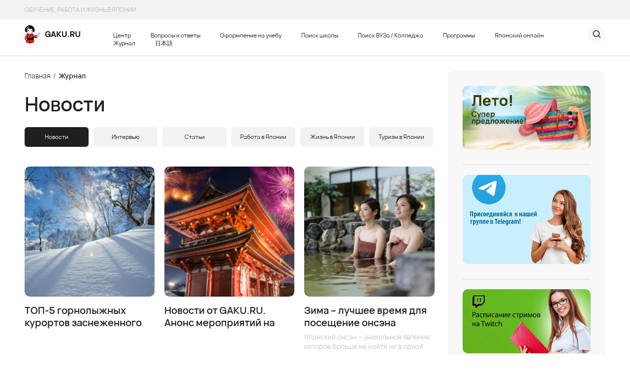

--- FILE ---
content_type: text/html
request_url: https://gaku.ru/news/news-3.html
body_size: 8846
content:
<!doctype html>
<html class="no-js" lang="ru">
<head>
    <meta charset="utf-8">
    <title>Новости gaku.ru (Страница 3)</title>
    <meta name="description" content="Новости по обучению в Японии" />
    <meta name="keywords" content="" />
    <link rel="icon" type="image/x-icon" href="/favicon.ico">
    <meta name="viewport" content="width=device-width, initial-scale=1">
    
    
    <link rel="preconnect" href="https://www.google-analytics.com">
    <link rel="preconnect" href="https://counter.yadro.ru">

    <link rel="apple-touch-icon" href="icon.png">
    <link rel="stylesheet" href="/_engine/cache/style.cache.css?39db303691d9543a03da614a1520bd8a">
    <meta name="theme-color" content="#fafafa">
    <meta name="zen-verification" content="HQc02s62qRy0GD0Cb2jEQWnb91zxhQRHLhbGWbDhTXLLrUevuGMuBztO0qJ6DMrB" />
    <script src="/_engine/Addons/jquery-3.6.1.min.js"></script>
</head><body>
<div class="popup popup-main">
    <div class="wrap">
        <div class="close"><div class="x"></div></div>
        <div class="form">
            <form method="post">
                <div class="text">
                    Простая онлайн-форма для подачи заявки на обучение в языковой школе в Японии.
                    Заполнение занимает не более 1 минуты.
                    Достаточно указать имя, e-mail и удобный способ связи.
                </div>
                <input class="theme" name="theme" type="hidden" value="">
                <label>
                    <input required name="name" class="input" type="text" placeholder="Ваше имя"/>
                </label>
                <label>
                    <input required name="tel" class="input half" type="text" placeholder="Ваш телефон"/>
                </label>
                <label>
                    <input required name="mail" class="input half" type="text" placeholder="Ваша почта"/>
                </label>
                <label>
                    <input required name="telegram" class="input half" type="text" placeholder="Telegram"/>
                </label>
                <label>
                    <input required name="vk" class="input half" type="text" placeholder="Vk"/>
                </label>
                <label>
                    <input required name="whatsapp" class="input half" type="text" placeholder="Whatsapp"/>
                </label>
                <label>
                    <input name="max" class="input half" type="text" placeholder="Max"/>
                </label>
                <label>
                    <textarea name="text" class="input" placeholder="Ваше сообщение"></textarea>
                </label>
                <div class="text">
                    Менеджер свяжется лично и подберёт школу под ваш запрос.
                    Консультация бесплатная — поможем с программой, визой и проживанием.
                    Можно начать путь к обучению в Японии без знания языка.
                    Мы сопровождаем вас от заявки до зачисления в школу.
                    Ответ поступает в течение 1 рабочего дня.
                </div>
                <label class="checkbox-text">
                    <input required type="checkbox"/>
                    <span>Нажимая на кнопку, вы даете <a href="#" target="_blank">согласие на обработку персональных данных</a></span>
                </label>
                <button class="red-btn btn send" type="button">Отправить</button>
            </form>
            <div class="success hidden"></div>
        </div>
    </div>
</div>

<div class="popup popup-imo">
    <div class="wrap">
        <div class="close"><div class="x"></div></div>
        <div class="form">
            <div>Мы доступы в imo по номеру телефона:</div>
            <div class="tel">+7 (918) 613-64-06.</div>
            <div class="link"><a target="_blank" href="https://imo.im/?lang=ru">Скачайте приложение imo</a></div>
        </div>
    </div>
</div>

<div class="opened-navi">
    <div class="container">
        <div class="title">Центр</div>
        <div class="list">
            <a class="item" href="/service.html">Услуги</a>
            <a class="item" target="_blank" href="https://tabitabi.ru/service/visa.html">Виза</a>
            <a class="item" href="/about.html">О компании</a>
            <a class="item" href="/otziv_ideya.html">Отзывы</a>
            <a class="item" href="/partner.html">Сотрудничество</a>
            <a class="item" href="/links.html">Ссылки</a>
            <a class="item" href="/contact.html">Контакты</a>
        </div>

        <div class="title">Журнал</div>
        <div class="list">
            <a class="item" href="/news/news.html">Новости</a>
            <a class="item" href="/info/info.html">Статьи</a>
            <a class="item" href="/interviews/">Интервью</a>
            <a class="item" href="/blog/">Блоги</a>
            <a class="item" href="/day/">Путеводитель</a>
        </div>

        <div class="title">Обучение</div>
        <div class="list">
            <a class="item" href="/visa_short.html">Краткосрочная программа</a>
            <a class="item" href="/visa_long.html">Долгосрочная программа</a>
            <a class="item" href="/programs/">Все программы</a>
        </div>

        <div class="title">Вопросы</div>
        <div class="list">
                        <a class="item" href="/faq.html#faq-1">Оформление</a>
                        <a class="item" href="/faq.html#faq-8">Встреча</a>
                        <a class="item" href="/faq.html#faq-2">Виза</a>
                        <a class="item" href="/faq.html#faq-3">Жильё</a>
                        <a class="item" href="/faq.html#faq-4">Школа</a>
                        <a class="item" href="/faq.html#faq-5">Работа</a>
                        <a class="item" href="/faq.html#faq-6">ВУЗ</a>
                        <a class="item" href="/faq.html#faq-9">Колледж</a>
                        <a class="item" href="/faq.html#faq-7">Разное</a>
                    </div>
        <div class="hr-title">Остались вопросы?</div>
        <button type="button" class="red-btn btn o">Задать вопрос</button>
        <button type="button" class="white-btn btn o">Заказать звонок</button>
    </div>
</div><!-- head -->
<div class="head">
    <div class="container">
        <div class="countries">
            <div class="country belarus" data-country="belarus"></div>
            <div class="country ukraine" data-country="ukraine"></div>
            <div class="country kazakhstan" data-country="kazakhstan"></div>
            <div class="country russia" data-country="russia"></div>
        </div>
        <div class="comment">обучение, работа и жизнь в японии</div>
    </div>
</div>
<!-- /head -->

<!-- head-mobile -->
<div class="head-mobile">
    <div class="container">
        <div class="tbl">
            <div class="col col-1">
                <a aria-label="Главная страница gaku.ru" href="/" class="logo"></a>
            </div>
            <div class="col col-2">
                <div class="countries">
                    <div class="country belarus"></div>
                    <div class="country ukraine"></div>
                    <div class="country kazakhstan"></div>
                    <div class="country russia"></div>
                </div>
            </div>
            <div class="col col-3">
                <div class="menu-ico ico"></div>
                <div class="search-body">
                    <div class="search-container">
                        <form method="get" action="/search/">
                            <div class="tbl">
                                <div class="col input">
                                    <label>
                                        <input placeholder="Строка поиска" type="text"/>
                                    </label>
                                </div>
                                <div class="col search">
                                    <button class="search-ico ico"></button>
                                </div>
                            </div>
                        </form>
                    </div>
                </div>
                <div class="search-ico ico"></div>
            </div>
        </div>
    </div>
</div>
<!-- /head-mobile -->

<!-- menu -->
<div class="menu">
    <div class="container">
        <div class="tbl">
            <div class="cl central">
                <a href="/" class="logo" aria-label="главная страница gaku.ru"></a>
            </div>
            <div class="cl cl-2">
                <div class="navi">
                    <div class="block"><a href="/about.html">Центр</a></div>
                    <div class="block"><a href="/faq.html">Вопросы и ответы</a></div>
                    <div class="block"><a href="/visa/">Оформление на учебу</a></div>
                    <div class="block"><a href="/schools/">Поиск школы</a></div>
                    <div class="block">Поиск <a href="/university/">ВУЗа</a> / <a href="/college/">Колледжа</a></div>
                    <div class="block"><a href="/programs/">Программы</a></div>
                    <div class="block"><a target="_blank" href="https://edujapan.ru/">Японский онлайн</a></div>
                    <div class="block"><a href="/info/info.html">Журнал</a></div>
                    <div class="block"><a href="/jp/">日本語</a></div>
                </div>
            </div>
            <div class="cl cl-3">
                <div class="search-body">
                    <div class="search-container">
                        <form method="get" action="/search/">
                            <div class="tbl">
                                <div class="col input">
                                    <label>
                                        <input placeholder="Строка поиска" type="text"/>
                                    </label>
                                </div>
                                <div class="col search">
                                    <button class="search-ico ico"></button>
                                </div>
                            </div>
                        </form>
                    </div>
                </div>
                <div class="search-ico ico"></div>
            </div>
        </div>
    </div>
</div>
<!-- /menu -->

<!-- menu-mobile -->
<div class="menu-mobile">
    <div class="navi">
        <div class="rails">
            <div class="block"><a class="" href="/about.html">Центр</a></div>
            <div class="block"><a class="" href="/faq.html">Вопросы и ответы</a></div>
            <div class="block"><a class="" href="/visa/">Оформление на учебу</a></div>
            <div class="block"><a class="" href="/schools/">Поиск школы</a></div>
            <div class="block">Поиск <a class="" href="/university/">ВУЗа</a> / <a class="" href="/college/">Колледжа</a></div>
            <div class="block"><a class="" href="/programs/">Программы</a></div>
            <div class="block"><a target="_blank" href="https://edujapan.ru/">Японский онлайн</a></div>
            <div class="block"><a class="" href="/info/info.html">Журнал</a></div>
            <div class="block"><a href="/jp/">日本語</a></div>
        </div>
    </div>
</div>
<!-- /menu-mobile --><div class="content">
    <div class="container">
        <div class="tbl">
            <div class="central">
                <div class="bread">
                    <span class="a"><a href="/">Главная</a> <span class="n">/</span></span> Журнал
                </div>
                <div class="h1">
                    <div class="title">Новости</div>
                </div>
                <div class="navi-buttons">
    <a href="/news/news.html" class="button link active">Новости</a>
    <a href="/interviews/" class="button link ">Интервью</a>
    <a href="/info/info.html" class="button link ">Статьи</a>
    <a href="/job/" class="button link ">Работа в Японии</a>
    <a href="/life/" class="button link ">Жизнь в Японии</a>
    <a href="/tourism/" class="button link ">Туризм в Японии</a>
</div>                <div class="content-body mt10">
                    <!-- schools-list -->
                    <div class="schools-list article-list">
                        <div class="items">
                            <div class="list">
                                                                <a href="/news/2022/01/19/Hokkaido_ski_resort.html" class="item">
                                    <div class="pic square">
                                        <img src="/_engine/picture/9/724.jpg" alt="ТОП-5 горнолыжных курортов заснеженного Хоккайдо">
                                    </div>
                                    <div class="title-txt">
                                        <div class="title">ТОП-5 горнолыжных курортов заснеженного Хоккайдо</div>
                                        <div class="txt"></div>
                                    </div>
                                </a>
                                                                <a href="/news/2021/12/30/news_2022.html" class="item">
                                    <div class="pic square">
                                        <img src="/_engine/picture/9/703.png" alt="Новости от GAKU.RU. Анонс мероприятий на 2022 год">
                                    </div>
                                    <div class="title-txt">
                                        <div class="title">Новости от GAKU.RU. Анонс мероприятий на 2022 год</div>
                                        <div class="txt"></div>
                                    </div>
                                </a>
                                                                <a href="/news/2021/12/22/winter_onsen.html" class="item">
                                    <div class="pic square">
                                        <img src="/_engine/picture/9/687.jpg" alt="Зима – лучшее время для посещение онсэна">
                                    </div>
                                    <div class="title-txt">
                                        <div class="title">Зима – лучшее время для посещение онсэна</div>
                                        <div class="txt">Японский онсэн – уникальное явление, которое больше не найти ни в одной стране мира.</div>
                                    </div>
                                </a>
                                                                <a href="/news/2021/12/21/Kyoto_winter_snow.html" class="item">
                                    <div class="pic square">
                                        <img src="/_engine/picture/9/685.jpg" alt="Бывает ли снег в Киото?">
                                    </div>
                                    <div class="title-txt">
                                        <div class="title">Бывает ли снег в Киото?</div>
                                        <div class="txt">Если вы застали снег в Киото, отправляйтесь на прогулку в ближайший буддийский храм. </div>
                                    </div>
                                </a>
                                                                <a href="/news/2021/11/23/Kyoto_autumn.html" class="item">
                                    <div class="pic square">
                                        <img src="/_engine/picture/9/632.jpg" alt="Выходные в Киото. Охота за осенними листьями">
                                    </div>
                                    <div class="title-txt">
                                        <div class="title">Выходные в Киото. Охота за осенними листьями</div>
                                        <div class="txt"></div>
                                    </div>
                                </a>
                                                                <a href="/news/2021/11/22/osaka_fall.html" class="item">
                                    <div class="pic square">
                                        <img src="/_engine/picture/9/622.jpg" alt="Осеннее великолепие Осаки">
                                    </div>
                                    <div class="title-txt">
                                        <div class="title">Осеннее великолепие Осаки</div>
                                        <div class="txt"></div>
                                    </div>
                                </a>
                                                                <a href="/news/2021/11/16/top5_onsen.html" class="item">
                                    <div class="pic square">
                                        <img src="/_engine/picture/9/621.jpg" alt="Осенний релакс. Топ-5 онсэнов неподалеку от Токио">
                                    </div>
                                    <div class="title-txt">
                                        <div class="title">Осенний релакс. Топ-5 онсэнов неподалеку от Токио</div>
                                        <div class="txt">В Японии множество горячих источников. Посетив один из них, можно больше узнать о культуре и традициях Японии.</div>
                                    </div>
                                </a>
                                                                <a href="/news/2021/11/04/pancake_Tokyo.html" class="item">
                                    <div class="pic square">
                                        <img src="/_engine/picture/9/608.jpg" alt="Токио 2021. Где в столице можно попробовать самые пышные панкейки?">
                                    </div>
                                    <div class="title-txt">
                                        <div class="title">Токио 2021. Где в столице можно попробовать самые пышные панкейки?</div>
                                        <div class="txt">Самые популярные блинчики в Токио – это суфле-панкейки в японском стиле.</div>
                                    </div>
                                </a>
                                                                <a href="/news/2021/11/04/Icho_matsuri.html" class="item">
                                    <div class="pic square">
                                        <img src="/_engine/picture/9/600.jpeg" alt="Итё-мацури в храме Мэйдзи">
                                    </div>
                                    <div class="title-txt">
                                        <div class="title">Итё-мацури в храме Мэйдзи</div>
                                        <div class="txt">Ежегодно с середины ноября до начала декабря у храма Мэйдзи проводится фестиваль гинкго.</div>
                                    </div>
                                </a>
                                                                <a href="/news/2021/10/29/halloween_2021.html" class="item">
                                    <div class="pic square">
                                        <img src="/_engine/picture/9/588.jpg" alt="Где отпраздновать Хэллоуин в Токио?">
                                    </div>
                                    <div class="title-txt">
                                        <div class="title">Где отпраздновать Хэллоуин в Токио?</div>
                                        <div class="txt"></div>
                                    </div>
                                </a>
                                                                <a href="/news/2021/10/19/halloween.html" class="item">
                                    <div class="pic square">
                                        <img src="/_engine/picture/9/570.jpg" alt="Празднуют ли японцы Хэллоуин?">
                                    </div>
                                    <div class="title-txt">
                                        <div class="title">Празднуют ли японцы Хэллоуин?</div>
                                        <div class="txt">Привлекательность Хэллоуина объясняется двумя вещами: костюмами и рекламой.</div>
                                    </div>
                                </a>
                                                                <a href="/news/2021/10/14/koyo_2021.html" class="item">
                                    <div class="pic square">
                                        <img src="/_engine/picture/9/559.jpg" alt="Листопад в Японии: сезонный прогноз">
                                    </div>
                                    <div class="title-txt">
                                        <div class="title">Листопад в Японии: сезонный прогноз</div>
                                        <div class="txt">Где и когда в этому году можно полюбоваться осенними листьями?</div>
                                    </div>
                                </a>
                                                                <a href="/news/2021/10/08/sounkyo_onsen.html" class="item">
                                    <div class="pic square">
                                        <img src="/_engine/picture/9/550.jpg" alt="Горячие источники в самом сердце японской осени">
                                    </div>
                                    <div class="title-txt">
                                        <div class="title">Горячие источники в самом сердце японской осени</div>
                                        <div class="txt">Соункё – туристический  курортный город с горячими источниками, расположенный на севере Национального парка Дайсэцудзан.</div>
                                    </div>
                                </a>
                                                                <a href="/news/2021/09/21/koyo_2021.html" class="item">
                                    <div class="pic square">
                                        <img src="/_engine/picture/9/507.jpg" alt="Несколько забавных фактов о коё">
                                    </div>
                                    <div class="title-txt">
                                        <div class="title">Несколько забавных фактов о коё</div>
                                        <div class="txt">Сезон осенней листвы в Японии обычно начинается в середине сентября на Хоккайдо.</div>
                                    </div>
                                </a>
                                                                <a href="/news/2021/09/15/Tokyo_Galaxy_2021.html" class="item">
                                    <div class="pic square">
                                        <img src="/_engine/picture/9/498.png" alt="Как получить стипендию в Японии?">
                                    </div>
                                    <div class="title-txt">
                                        <div class="title">Как получить стипендию в Японии?</div>
                                        <div class="txt">Школы предлагают своим студентам различные стипендии. </div>
                                    </div>
                                </a>
                                                                <a href="/news/2021/08/05/ARC_Academy_Shinjuku.html" class="item">
                                    <div class="pic square">
                                        <img src="/_engine/picture/9/471.png" alt="Школа  ARC Academy. Как поступить в университет в Японии и найти подработку?">
                                    </div>
                                    <div class="title-txt">
                                        <div class="title">Школа  ARC Academy. Как поступить в университет в Японии и найти подработку?</div>
                                        <div class="txt">Синдзюку – очень хорошее место в плане удобства расположения. Школа находится в 10 минутах ходьбы от станции. </div>
                                    </div>
                                </a>
                                                                <a href="/news/2021/07/29/summer_tokyo.html" class="item">
                                    <div class="pic square">
                                        <img src="/_engine/picture/9/464.jpg" alt="Бюджетный отдых в Токио">
                                    </div>
                                    <div class="title-txt">
                                        <div class="title">Бюджетный отдых в Токио</div>
                                        <div class="txt">В Токио, как и в любом другом дорогом городе, можно отдохнуть недорого, при этом вполне комфортно.</div>
                                    </div>
                                </a>
                                                            </div>
                        </div>
                    </div>
                    <!-- /schools-list -->
                                        <div class="paginator"><span>Страницы:</span><a href="/news/news-1.html" class="">1</a><a href="/news/news-2.html" class="">2</a><a href="/news/news-3.html" class="active">3</a><a href="/news/news-4.html" class="">4</a><a href="/news/news-5.html" class="">5</a></div>                </div>
            </div>
            <div class="right">

    
    <!-- apart -->
        <div class="gray apart">
        <div class="list">
            <div class="items">
                                    <div class="item">
                        <a target="" href="https://gaku.ru/programs/2025/summer/japanese_short_course.html">
                            <div class="bgr">
                                <img width="260" height="130" class="br10" src="/_engine/picture/10/402.jpg" alt="Предложения на лето 2025">
                            </div>
                        </a>
                    </div>
                                    <div class="item">
                        <a target="_blank" href="/news/2025/12/30/telegram.html">
                            <div class="bgr">
                                <img width="260" height="130" class="br10" src="/_engine/picture/11/301.jpg" alt="Присоединяйся к нашей группе в Телеграм">
                            </div>
                        </a>
                    </div>
                                    <div class="item">
                        <a target="_blank" href="/twitch.html">
                            <div class="bgr">
                                <img width="260" height="130" class="br10" src="/_engine/picture/11/307.jpg" alt="Расписание стримов Твич">
                            </div>
                        </a>
                    </div>
                            </div>
        </div>
    </div>
        <!-- /apart -->

    <!-- interview -->
    <div class="gray interview">
        <div class="title mb20">Интервью</div>
        <div class="items">
                        <a href="/interviews/lari.html" class="item">
                <div class="tbl">
                    <div class="col col-1">
                        <div class="img"><img src="/_engine/picture/11/294.jpg" alt="Лари об учебе в языковой школе в Токио, осуществлении давней мечты в Японии и планах на поступление в аспирантуру"></div>
                    </div>
                    <div class="col col-2">
                        <div class="link">
                            Лари об учебе в языковой школе в Токио, осуществлении давней мечты в Японии и планах на поступление в аспирантуру                        </div>
                    </div>
                </div>
            </a>
                        <a href="/interviews/daniil.html" class="item">
                <div class="tbl">
                    <div class="col col-1">
                        <div class="img"><img src="/_engine/picture/11/284.jpg" alt="Даниил о подготовке к поступлению в японский колледж, создании семьи в Японии и поиске друзей"></div>
                    </div>
                    <div class="col col-2">
                        <div class="link">
                            Даниил о подготовке к поступлению в японский колледж, создании семьи в Японии и поиске друзей                        </div>
                    </div>
                </div>
            </a>
                        <a href="/interviews/alisa.html" class="item">
                <div class="tbl">
                    <div class="col col-1">
                        <div class="img"><img src="/_engine/picture/11/281.jpg" alt="Алиса о своем опыте переезда в Японию, социализации и создании семьи с японцем"></div>
                    </div>
                    <div class="col col-2">
                        <div class="link">
                            Алиса о своем опыте переезда в Японию, социализации и создании семьи с японцем                        </div>
                    </div>
                </div>
            </a>
                    </div>
        <a href="/interviews/" class="more-interview">Читать другие интервью</a>
    </div>
    <!-- /interview -->
        <!-- education -->
    <div class="gray education">
        <div class="title mb20">Уроки</div>
        <div class="items">
            <a href="/lessons/kana/hiragana/" class="item">
                <div class="tbl">
                    <div class="col col-1">
                        <div class="img"><img src="/2023/img/demo/edu-1.jpg" alt=""></div>
                    </div>
                    <div class="col col-2">
                        <div class="sub-title">Хирагана</div>
                        <div class="link">
                            Японская слоговая азбука, одна из составляющих японской письменности
                        </div>
                    </div>
                </div>
            </a>
            <a href="/lessons/kana/katakana/" class="item">
                <div class="tbl">
                    <div class="col col-1">
                        <div class="img"><img src="/2023/img/demo/edu-2.jpg" alt=""></div>
                    </div>
                    <div class="col col-2">
                        <div class="sub-title">Катакана</div>
                        <div class="link">
                            Одна азбук, для которой характерны короткие прямые линии и острые углы
                        </div>
                    </div>
                </div>
            </a>
        </div>
        <a href="/lessons/" class="more-interview">Все уроки</a>
    </div>
    <!-- /education -->
        <!-- adv -->
        <div class="gray apart">
        <div class="list">
            <div class="items">
                                    <div class="item">
                        <a target="_blank" href="https://tabitabi.ru/tour/Sakura.html">
                            <div class="bgr">
                                <img width="260" height="130" class="br10" src="/_engine/picture/11/298.jpg" alt="Тур на сакуру">
                            </div>
                        </a>
                    </div>
                            </div>
        </div>
    </div>
        <!-- /adv -->
    <!-- reviews -->
    <div class="gray reviews">
        <div class="title mb20">Отзывы по Гаку.ру</div>
        <div class="items">
                        <a href="/otziv_ideya.html" class="item">
                <span class="sub-title">Сенин Кирилл</span>
                <span class="desc"></span>
            </a>
                        <a href="/otziv_ideya.html" class="item">
                <span class="sub-title">Никита Р.</span>
                <span class="desc"></span>
            </a>
                    </div>
        <a href="/otziv_ideya.html" class="more-reviews">Читать другие отзывы</a>
    </div>
    <!-- /reviews -->
    <!-- noryoku -->
    <div class="gray noryoku">
        <div class="title mb10">Норёку Сикэн</div>
        <div class="counter">До экзамена осталось: <span id="siken_day">58 дней</span></div>
    </div>
    <!-- /noryoku -->
    <!-- calc -->
    <div class="gray calc">
        
<script>
    var cbrf={
        'USD': 97.9241,
        'EUR': 104.8872,
        'JPY': 0.6666,
        'RUB': 1
    }
</script>
                <div class="title mb10">Валютный калькулятор</div>
        <div class="inputs">
            <label>
                <input type="number" id="conv_value" class="input w100" placeholder="Введите сумму" min="0"/>
            </label>
            <div class="select">
                <label>
                    <select id="conv_from" class="mr10">
                        <option>JPY</option>
                        <option>RUB</option>
                    </select>
                </label>
                <span class="blue mr10"></span>
                <label>
                    <select id="conv_to" class="mr10">
                        <option>RUB</option>
                        <option>JPY</option>
                    </select>
                    <button type="button" class="calculate">Посчитать</button>
                </label>
            </div>
            <label>
                <input type="number" readonly id="conv_result" class="input result w100" placeholder="Результат" min="0"/>
            </label>
        </div>
    </div>
    <!-- /calc -->
        <!-- adv -->
        <div class="gray apart">
        <div class="list">
            <div class="items">
                                    <div class="item">
                        <a target="" href="http://gaku.ru/info/Looking_for_Apartment_in_Japan.html">
                            <div class="bgr">
                                <img width="260" height="130" class="br10" src="/_engine/picture/10/403.jpg" alt="Выгодное жильё">
                            </div>
                        </a>
                    </div>
                            </div>
        </div>
    </div>
        <!-- /adv -->
    </div>
<!-- /right -->        </div>
    </div>
</div>

<div class="footer">
    <div class="container">
        <!-- logos -->
        <div class="logos">
            <div class="tbl">
                <div class="col col-1">
                    <a aria-label="Главная страница gaku.ru" href="/" class="ib logo_ext"></a>
                    <a aria-label="Челябинский государственный университет" target="_blank" href="http://www.csu.ru/" class="ib university university-1"></a>
                    <a aria-label="Высшая школа экономики" target="_blank" href="http://www.hse.ru/" class="ib university university-2"></a>
                </div>
                <div class="col col-2">
                    <a aria-label="Telegram gaku.ru" href="https://t.me/GakuOffice" target="_blank" class="sn sn-1"></a>
                    <a aria-label="Whatsapp gaku.ru" href="https://api.whatsapp.com/send?phone=79186136406" target="_blank" class="sn sn-2"></a>
                    <a aria-label="Вконтакте gaku.ru" href="https://vk.com/gakuvk" target="_blank" class="sn sn-3"></a>
                    <a aria-label="Youtube gaku.ru" href="https://www.youtube.com/@gakuruelena" target="_blank" class="sn sn-4"></a>
                </div>
            </div>
        </div>
        <!-- /logos -->
        <!-- navi -->
        <div class="navi">
            <div class="tbl">
                <div class="col col-1">
                    <div class="title">Центр</div>
                    <a href="/service.html">Услуги</a>
                    <a href="/japan_tourist_visa.html">Виза</a>
                    <a href="/about.html">О компании</a>
                    <a href="/otziv_ideya.html">Отзывы</a>
                    <a href="/partner.html">Сотрудничество</a>
                    <a href="/links.html">Ссылки</a>
                    <a href="/contact.html">Контакты</a>
                </div>
                <div class="col col-2">
                    <div class="title">Вопросы</div>
                                            <a href="/faq.html#faq-1">Оформление</a>
                                            <a href="/faq.html#faq-8">Встреча</a>
                                            <a href="/faq.html#faq-2">Виза</a>
                                            <a href="/faq.html#faq-3">Жильё</a>
                                            <a href="/faq.html#faq-4">Школа</a>
                                            <a href="/faq.html#faq-5">Работа</a>
                                            <a href="/faq.html#faq-6">ВУЗ</a>
                                            <a href="/faq.html#faq-9">Колледж</a>
                                            <a href="/faq.html#faq-7">Разное</a>
                                    </div>
                <div class="col col-3">
                    <div class="title">Журнал</div>
                    <a href="/news/news.html">Новости</a>
                    <a href="/info/info.html">Статьи</a>
                    <a href="/interviews/">Интервью</a>
                    <a href="/blog/">Блоги</a>
                    <a href="/day/">Путеводитель</a>
                </div>
                <div class="col col-4">
                    <div class="title">Обучение</div>
                    <a href="/visa_short.html">Краткосрочная программа</a>
                    <a href="/visa_long.html">Долгосрочная программа</a>
                    <a href="/visa.html">Все программы</a>
                </div>
                <div class="col col-5">
                    <div class="title">Поиск школы</div>
                                            <a href="/schools?category=all&city=all&sort=sort">Все</a>
                                            <a href="/schools?category=1&city=all&sort=sort">ВУЗ</a>
                                            <a href="/schools?category=2&city=all&sort=sort">Колледж</a>
                                            <a href="/schools?category=3&city=all&sort=sort">Работа</a>
                                            <a href="/schools?category=4&city=all&sort=sort">Токутейгино</a>
                                            <a href="/schools?category=5&city=all&sort=sort">12й год</a>
                                            <a href="/schools?category=6&city=all&sort=sort">Краткосрочка</a>
                                    </div>
            </div>
        </div>
        <!-- /navi -->
        <!-- down -->
        <div class="down">
            <div class="tbl">
                <div class="col col-1">
                    <div class="title">Телефон</div>
                    <a href="tel:+79186136406" class="desc">+7 (918) 613-64-06</a>
                </div>
                <div class="col col-2">
                    <div class="title">Почта</div>
                    <a href="mailto:gaku@gaku.ru" class="desc">gaku@gaku.ru</a>
                </div>
                <div class="col col-3">
                    <div class="block">
                        <a href="https://gaku.ru/privacy.html" class="title">Политика конфиденциальности</a>
                    </div>
                    <div class="block">
                        <a href="/partner.html" class="title">Сотрудничество</a>
                    </div>
                </div>
                <div class="col col-4">
                    <div class="block">
                        <!--LiveInternet counter--><a aria-label="Счетчик посещаемости"
                        href="https://www.liveinternet.ru/click"
                        target="_blank"><img id="licntBD9A" width="88" height="15" style="border:0"
                        title="LiveInternet: показано число посетителей за сегодня"
                        src="[data-uri]"
                        alt=""/></a><script>(function(d,s){d.getElementById("licntBD9A").src=
                        "https://counter.yadro.ru/hit?t26.6;r"+escape(d.referrer)+
                        ((typeof(s)=="undefined")?"":";s"+s.width+"*"+s.height+"*"+
                        (s.colorDepth?s.colorDepth:s.pixelDepth))+";u"+escape(d.URL)+
                        ";h"+escape(d.title.substring(0,150))+";"+Math.random()})
                        (document,screen)</script><!--/LiveInternet-->
                    </div>
                    <div class="block">
                        <a href="/links.html" class="title">Ссылки</a>
                    </div>
                </div>
            </div>
        </div>
        <!-- /down -->
    </div>
</div><script src="/_engine/cache/script.cache.js?bb95a0c59828a3335d023e9b4934ea0c"></script>
<!-- Google Analytics: change UA-XXXXX-Y to be your site's ID. -->
<script>
    window.ga = function () { ga.q.push(arguments) }; ga.q = []; ga.l = +new Date;
    ga('create', 'UA-XXXXX-Y', 'auto'); ga('set', 'anonymizeIp', true); ga('set', 'transport', 'beacon'); ga('send', 'pageview')
</script>
<script src="https://www.google-analytics.com/analytics.js" async></script>

<!-- Yandex.Metrika counter -->
<script type="text/javascript" >
        (function(m,e,t,r,i,k,a){m[i]=m[i]||function(){(m[i].a=m[i].a||[]).push(arguments)};
                m[i].l=1*new Date();
                for (var j = 0; j < document.scripts.length; j++) {if (document.scripts[j].src === r) { return; }}
                k=e.createElement(t),a=e.getElementsByTagName(t)[0],k.async=1,k.src=r,a.parentNode.insertBefore(k,a)})
        (window, document, "script", "https://mc.yandex.ru/metrika/tag.js", "ym");

        ym(99252866, "init", {
                clickmap:true,
                trackLinks:true,
                accurateTrackBounce:true,
                webvisor:true
        });
</script>
<noscript><div><img src="https://mc.yandex.ru/watch/99252866" style="position:absolute; left:-9999px;" alt="" /></div></noscript>
<!-- /Yandex.Metrika counter -->

<script async src="https://pagead2.googlesyndication.com/pagead/js/adsbygoogle.js?client=ca-pub-2709975741626056" crossorigin="anonymous"></script>


<!-- BEGIN JIVOSITE CODE {literal} -->
<script type='text/javascript'>
    let time = !isMobile() ? 5000 : 10000
    setTimeout(function (){
        (function(){ var widget_id = 'GF3SCTE6LE';var d=document;var w=window;function l(){var s = document.createElement('script'); s.type = 'text/javascript'; s.async = true;s.src = '//code.jivosite.com/script/widget/'+widget_id; var ss = document.getElementsByTagName('script')[0]; ss.parentNode.insertBefore(s, ss);}if(d.readyState=='complete'){l();}else{if(w.attachEvent){w.attachEvent('onload',l);}else{w.addEventListener('load',l,false);}}})();
    }, time);
</script>
<!-- {/literal} END JIVOSITE CODE -->
</body>
</html>

--- FILE ---
content_type: text/html; charset=utf-8
request_url: https://www.google.com/recaptcha/api2/aframe
body_size: 267
content:
<!DOCTYPE HTML><html><head><meta http-equiv="content-type" content="text/html; charset=UTF-8"></head><body><script nonce="IvjNdj5ToM4qpsS5FOmPbQ">/** Anti-fraud and anti-abuse applications only. See google.com/recaptcha */ try{var clients={'sodar':'https://pagead2.googlesyndication.com/pagead/sodar?'};window.addEventListener("message",function(a){try{if(a.source===window.parent){var b=JSON.parse(a.data);var c=clients[b['id']];if(c){var d=document.createElement('img');d.src=c+b['params']+'&rc='+(localStorage.getItem("rc::a")?sessionStorage.getItem("rc::b"):"");window.document.body.appendChild(d);sessionStorage.setItem("rc::e",parseInt(sessionStorage.getItem("rc::e")||0)+1);localStorage.setItem("rc::h",'1769714125162');}}}catch(b){}});window.parent.postMessage("_grecaptcha_ready", "*");}catch(b){}</script></body></html>

--- FILE ---
content_type: text/css
request_url: https://gaku.ru/_engine/cache/style.cache.css?39db303691d9543a03da614a1520bd8a
body_size: 7783
content:
/* Generated time: 2026-01-29 10:15:21; Checksum: 39db303691d9543a03da614a1520bd8a */

/*! normalize.css v8.0.1 | MIT License | github.com/necolas/normalize.css */
html{line-height:1.15;-webkit-text-size-adjust:100%}body{margin:0}main{display:block}h1{font-size:2em;margin:.67em 0}hr{box-sizing:content-box;height:0;overflow:visible}pre{font-family:monospace,monospace;font-size:1em}a{background-color:transparent}abbr[title]{border-bottom:none;text-decoration:underline;text-decoration:underline dotted}b,strong{font-weight:bolder}code,kbd,samp{font-family:monospace,monospace;font-size:1em}small{font-size:80%}sub,sup{font-size:75%;line-height:0;position:relative;vertical-align:baseline}sub{bottom:-.25em}sup{top:-.5em}img{border-style:none}button,input,optgroup,select,textarea{font-family:inherit;font-size:100%;line-height:1.15;margin:0}button,input{overflow:visible}button,select{text-transform:none}button,[type=button],[type=reset],[type=submit]{-webkit-appearance:button}button::-moz-focus-inner,[type=button]::-moz-focus-inner,[type=reset]::-moz-focus-inner,[type=submit]::-moz-focus-inner{border-style:none;padding:0}button:-moz-focusring,[type=button]:-moz-focusring,[type=reset]:-moz-focusring,[type=submit]:-moz-focusring{outline:1px dotted ButtonText}fieldset{padding:.35em .75em .625em}legend{box-sizing:border-box;color:inherit;display:table;max-width:100%;padding:0;white-space:normal}progress{vertical-align:baseline}textarea{overflow:auto}[type=checkbox],[type=radio]{box-sizing:border-box;padding:0}[type=number]::-webkit-inner-spin-button,[type=number]::-webkit-outer-spin-button{height:auto}[type=search]{-webkit-appearance:textfield;outline-offset:-2px}[type=search]::-webkit-search-decoration{-webkit-appearance:none}::-webkit-file-upload-button{-webkit-appearance:button;font:inherit}details{display:block}summary{display:list-item}template{display:none}[hidden]{display:none}/*! HTML5 Boilerplate v8.0.0 | MIT License | https://html5boilerplate.com/ */
html{color:#222;font-size:1em;line-height:1.4}::-moz-selection{background:#b3d4fc;text-shadow:none}::selection{background:#b3d4fc;text-shadow:none}hr{display:block;height:1px;border:0;border-top:1px solid #ccc;margin:1em 0;padding:0}audio,canvas,iframe,img,svg,video{vertical-align:middle}fieldset{border:0;margin:0;padding:0}textarea{resize:vertical}.hidden,[hidden]{display:none!important}.sr-only{border:0;clip:rect(0,0,0,0);height:1px;margin:-1px;overflow:hidden;padding:0;position:absolute;white-space:nowrap;width:1px}.sr-only.focusable:active,.sr-only.focusable:focus{clip:auto;height:auto;margin:0;overflow:visible;position:static;white-space:inherit;width:auto}.invisible{visibility:hidden}.clearfix::before,.clearfix::after{content:" ";display:table}.clearfix::after{clear:both}@media only screen and (min-width:35em){}@media print,(-webkit-min-device-pixel-ratio:1.25),(min-resolution:1.25dppx),(min-resolution:120dpi){}@media print{*,*::before,*::after{background:#fff!important;color:#000!important;box-shadow:none!important;text-shadow:none!important}a,a:visited{text-decoration:underline}a[href]::after{content:" (" attr(href) ")"}abbr[title]::after{content:" (" attr(title) ")"}a[href^="#"]::after,a[href^="javascript:"]::after{content:""}pre{white-space:pre-wrap!important}pre,blockquote{border:1px solid #999;page-break-inside:avoid}thead{display:table-header-group}tr,img{page-break-inside:avoid}p,h2,h3{orphans:3;widows:3}h2,h3{page-break-after:avoid}}@media only screen and (max-width:1440px){.container{margin:0 50px!important}.footer .container{margin:auto!important}}@media only screen and (max-width:1280px){.programms-list .title{font-size:14px!important}.banner .slide .title{font-size:26px!important}}@media only screen and (max-width:1026px){.footer .container{margin:0 50px!important}.content .central,.content .right{display:block!important;width:100%}.content .right{padding-left:0!important;margin:0 auto}.banner .slide .title{font-size:24px!important}}@media only screen and (max-width:768px){h1{font-size:24px!important;line-height:40px!important}.head,.menu,.reviews,.noryoku,.education,.gray.apart:last-child{display:none}.head-mobile,.menu-mobile{display:block!important}body{padding-top:56px}.content-body img{max-width:90%!important;height:auto!important}.content .bg .title,.content .bg .description,.content .bg .list{display:none}.slider .col-1,.slider .col-2{display:block!important;width:100%!important}.slider .banner-programs{display:none!important}.slider .tbl .col-1{padding-right:0!important}.banner-programs-mobile{display:block!important}.content .right,.gray{width:100%!important}.popup .form{padding:20px 30px!important}.popup .form img{display:none}.popup .form .title{font-size:20px!important}.popup .close{top:-50px!important;left:30px!important}.programms-list .item:nth-child(3n){margin-right:20px!important}.programms-list .item:nth-child(2n){margin-right:0!important}.programms-list .item{width:calc(50% - 10px)!important}.banner .slide .title{font-size:30px!important}.central .items .list .item{width:calc(50% - 20px)!important}.central .items .list .item:nth-child(3n){margin-right:20px!important}.footer .navi{display:none}.logos .university{display:none!important}.down{margin-top:0!important;border:0!important;height:auto!important;background:none!important}.down .block{width:100%!important}.down .col{display:block!important;width:50%!important;float:left}.down .col-3,.down .col-4{margin-top:40px}.navi-buttons a{width:calc(25% - 10px)!important}#rpanel{width:auto!important;float:none!important;margin-left:0!important}}@media only screen and (max-width:550px){.container{margin:0 20px!important}.central .items .list .item{width:calc(100%)!important}.footer .logos .col{width:100%;display:block!important}.content-body img{max-width:100%!important;height:auto!important}.logos .col-2{margin-top:20px;text-align:left!important}.logos .sn:first-child{margin-left:0}.logos{margin-bottom:0!important}.gray.adv img,.gray.apart .item img{max-width:260px;width:100%!important}.countries{width:100%!important}.countries .country{margin-right:10px!important}.ico{width:30px!important;height:30px!important;background-size:35%!important}.down .col{width:100%!important}.down .col-4{margin-top:0!important}.down .col .block{margin-bottom:0}.footer .logos .col-2{zoom:.8}.down .col-2{margin-top:15px}.navi-buttons a{width:calc(33% - 9px)!important}.programms-list .item:nth-child(2n){margin-right:0!important}.programms-list .item{width:calc(100%)!important;margin-right:0!important}.banner .dots{display:none}.banner .slide{padding:20px!important}.banner .slide .title{font-size:20px!important}.h1-author .pic,.h1-author .h1{display:block!important}.h1-author .h1{padding-top:10px;padding-left:0!important}.content .bg{padding:15px!important}.content .contact .telegram{margin-left:10px!important}.content .contact .telegram,.content .contact .imo{margin-left:7px!important}}@media only screen and (max-width:380px){.container{margin:0 10px!important}.down{padding:40px 0 20px 0!important}.head-mobile .col-3{width:80px}.countries .country{margin-right:8px!important}.head-mobile .tbl{box-sizing:border-box}.head-link .a{margin-left:8px!important;width:14px!important;height:14px!important;background-size:3px!important;top:3px!important}.navi-buttons a{width:calc(50% - 5px)!important}.navi-buttons a:nth-child(2n){margin-right:0}}body{font-family:VelaSans,sans-serif;font-weight:500}a{color:#1F1F22}h1{font-weight:700;font-size:40px;line-height:55px}h1.hr{padding-bottom:30px;border-bottom:1px solid #D8D8D8}h2{font-weight:700;font-size:32px;line-height:44px;padding:20px 0;border-top:1px solid #D8D8D8;border-bottom:1px solid #D8D8D8}h3{font-size:36px;line-height:30px;font-weight:700;margin:0 0 20px 0;padding:0 0 10px 0}.mt10{margin-top:10px}.mt30{margin-top:30px}.mt60{margin-top:30px}.br10{border-radius:10px}.tbl{display:table;width:100%}.col{display:table-cell;vertical-align:top}.container{width:auto;margin:0 auto;max-width:1340px}.content .contact .popup-btn:hover{background:#f14e63}.gray.apart .item:hover,.gray.adv .link:hover,.gray.interview .item:hover,.gray.education .item:hover,.menu .navi a:hover,.footer .navi a:hover,.down a.title:hover,.down .desc:hover,.central .items .list .item:hover .title,.right .items .list .item:hover .title,.opened-navi .item:hover,.bread .a a:hover{text-decoration:underline}.gray.reviews .item:hover .sub-title{text-decoration:underline}.head-link a:hover,.more-interview:hover,.more-reviews:hover,.popup .form .checkbox-text a:hover,.h2-author a:hover{text-decoration:none!important}.gray a{width:100%;text-decoration:none;display:inline-block}.gray{width:320px;padding:30px;box-sizing:border-box;background:#F8F8F8;border-radius:10px;margin-bottom:20px}.gray .title{color:#1F1F22;font-size:20px;line-height:25px;font-weight:600}.mb30{margin-bottom:30px}.mb20{margin-bottom:30px}.mb10{margin-bottom:10px}.mr10{margin-right:11px}.gray .link{font-weight:400;font-size:12px;line-height:140%;color:#1F1F22}.gray.apart .item:last-child{border:0;margin:0;padding:0}.countries{display:none;float:left;margin-right:30px;width:150px;height:15px}.countries .country:last-child{margin-right:0}.countries .country{cursor:pointer;float:left;margin-right:20px;width:20px;height:15px;background:url(/2023/img/countries.png) no-repeat;background-size:cover}.countries .belarus{background-position:0 0}.countries .ukraine{background-position:-40px}.countries .kazakhstan{background-position:-80px}.countries .russia{background-position:-120px}.countries .active{filter:grayscale(0%)!important}.ico{cursor:pointer;float:right;width:36px;height:36px;border-radius:100%;background-size:45%;background-color:#F8F8F8;background-position:10px;background-repeat:no-repeat;position:relative;top:11px}.search-body{width:0;height:0;float:right}.search-container{display:none;z-index:1;top:7px;left:-265px;position:relative;width:270px;height:45px;background:#F8F8F8;border-radius:10px}.search-container .ico{top:4px!important;left:-5px;border:0}.search-container input{padding:0 15px;margin-top:6px;border-radius:10px;width:96%;height:36px;outline:0;font-size:13px;color:#1F1F22;background:#F8F8F8;border:0}.search-ico{background-image:url(/2023/img/search.png)}.close-ico{background-image:url(/2023/img/close.png)!important}.menu-ico{background-image:url(/2023/img/menu.png)}.head-title{margin-bottom:5px}.head-title .col-2{text-align:right}.head-link .read{font-weight:400;font-size:14px;line-height:19px}.head-link a{font-size:14px;line-height:19px;color:#1F1F22}.head-link .a{margin-left:15px;width:24px;height:24px;display:inline-block;border-radius:100%;background:url(/2023/img/arrow-right.png) no-repeat #F8F8F8 50% 50%;background-size:4px;position:relative;top:7px}.items .list{width:100%;display:inline-block}.central .items .list .item:last-child{margin-right:0}.central .items .list .item:nth-child(3n){margin-right:0}.central .items .list .item{float:left;width:calc(33% - 13px);color:#1F1F22;text-decoration:none;margin-right:20px;margin-bottom:20px}.central .items .item img{width:100%;height:auto;border-radius:10px;aspect-ratio:320 / 220}.central .items .item .pic.square{overflow:hidden;aspect-ratio:320 /220;border-radius:10px}.central .items .item .pic.square img{aspect-ratio:auto}.central .empty{width:100%;height:0;white-space:nowrap}.central .items .pic .new{display:inline;padding:10px;text-transform:uppercase;background-color:#EF4056;color:#FFF;font-weight:700;font-size:12px;line-height:12px;border-radius:6px;position:relative;top:20px;left:15px}.central .items .pic .city{display:inline;padding:10px;text-transform:uppercase;background-color:#FFF;color:#1F1F22;font-weight:800;font-size:12px;line-height:12px;border-radius:6px;position:relative;left:15px;top:-45px}.head-link{margin-top:10px}.popup{top:0;display:none;width:100%;height:100%;position:fixed;justify-content:center;align-items:center;background-color:rgb(0 0 0 / 60%);z-index:3;overflow-y:auto;overflow-x:hidden}.popup .wrap{padding:15px 0}.popup .close{height:18px;padding:10px 0}.popup .close .x{cursor:pointer;float:right;width:18px;height:18px;background:url(/2023/img/popup-close.png) no-repeat 50% 50%;background-size:16px}.popup .form{width:100%;max-width:520px;box-sizing:border-box;background:#F8F8F8;border-radius:10px;padding:40px 100px}.popup .form .title{font-weight:700;font-size:32px;line-height:33px;margin-bottom:20px}.popup .form img{width:100%;border-radius:10px;margin-bottom:15px}.popup .form .input{display:block;width:100%;padding:10px;margin-bottom:10px;background:#FFF;border:1px solid #D8D8D8;border-radius:6px;font-weight:400;font-size:12px;line-height:140%;box-sizing:border-box;outline:0}.popup .form label .input.half{width:48%;float:left}.popup .form label:nth-child(2n-1) .input.half{margin-left:4%}.popup .form .invalid{border:1px solid #ef4056}.popup .form [type=checkbox].invalid{outline:1px solid #ef4056}.popup .form input[type=input]{height:40px}.popup .form textarea{height:120px}.popup .form input[type=checkbox]{margin-right:5px}.popup .form .checkbox-text{display:block;font-weight:400;font-size:12px;line-height:140%;margin-bottom:15px}.popup .form .checkbox-text a{color:#0078A8}.popup .form .send.load{background-image:url(/2023/img/load.gif);background-color:#EF4056;background-size:17px;background-repeat:no-repeat;background-position:66% 49%}.popup .form .text{font-size:12px;margin-bottom:20px}.btn{cursor:pointer;width:100%;height:40px;border-radius:6px;font-weight:700;font-size:12px;line-height:16px;text-align:center;border:0}.com-btn{width:182px}.red-btn{color:white;background:#EF4056}.white-btn{color:#EF4056;background:white;border:1px solid #EF4056}.gallery .navigation .l{background:url(/2023/img/arrow-left.png) no-repeat #F8F8F8 50% 50%}.gallery .navigation .r{background:url(/2023/img/arrow-right.png) no-repeat #F8F8F8 50% 50%}.gallery .navigation .s{float:right;cursor:pointer;width:32px;height:32px;margin-top:3px;margin-left:1px;background-size:4px;border-radius:6px}.gallery .rails{margin-top:20px;overflow:auto}.gallery .pic:last-child{margin-right:0}.gallery .pic{width:calc(33% - 12px);margin-right:20px;float:left}.gallery img{cursor:pointer;width:100%;border-radius:10px}.hr{padding:10px 0;margin-bottom:5px;border-top:1px solid #D8D8D8;border-bottom:1px solid #D8D8D8}.hr-text{font-weight:500;font-size:15px;line-height:125%;margin:5px 0}.hr-title{font-weight:700;font-size:20px;line-height:27px;margin:5px 0}.paginator a.active{color:white;background:#EF4056}.paginator a{width:30px;height:30px;padding:2px 0;box-sizing:border-box;display:inline-block;text-align:center;color:black;text-decoration:none;background:#F2F2F2;margin-left:8px;border-radius:4px}.debug{line-height:175%}.debug .func{background:#DBDEE2;padding:1px 5px;border-radius:3px}.debug ul{color:#5C5C5C;background:#f1f1e3;border-radius:5px;padding:5px 20px 5px 30px}.head{height:28px;background:#F2F2F2;padding-top:12px}.head .comment{float:left;text-transform:uppercase;font-size:12px;color:#BCBCBD}.menu{border-bottom:1px solid #D8D8D8;padding-bottom:17px}.menu .logo{background:url(/2023/img/logo.png) no-repeat white;background-size:contain;display:inline;padding:8px 57px;border-radius:5px}.menu .navi{word-break:keep-all;font-size:12px}.menu .navi .block{display:inline-block;margin-right:38px;color:#1F1F22}.menu .navi a:last-child{margin:0}.menu .navi a{text-decoration:none}.menu .tbl{display:table;width:100%}.menu .cl{display:table-cell}.menu .central{width:180px}.menu .cl-3{width:70px}.content .central{display:table-cell;vertical-align:top}.content .right{display:table-cell;vertical-align:top;width:320px;padding-left:20px}.content .container{padding-top:30px}.content .bg{background:url(/2023/img/bg2.jpeg) no-repeat;background-size:cover;border-radius:10px;padding:50px;color:#FFF}.content .bg .title{max-width:600px;font-size:30px;font-weight:700;line-height:37px}.content .bg .desc{padding-top:20px;max-width:600px;font-size:20px;line-height:25px}.content .bg .list{padding-top:30px}.content .bg .plus{float:left;width:181px;height:34px;margin-right:15px;margin-bottom:15px;padding-left:27px;font-size:12px;line-height:17px;background:url(/2023/img/check.png) no-repeat;background-size:17px}.content .contact{clear:both;padding-top:20px;display:flex;align-items:center}.content .contact a{cursor:pointer;display:inline-block;border:transparent 0;width:38px;height:38px;border-radius:100%;position:relative}.content .contact .popup-btn{width:182px;height:40px;font-size:12px;background:#EF4056;border-radius:6px;color:#FFF}.content .contact .a-btn{width:182px;height:40px;font-size:12px;background:#EF4056;color:#FFF;border-radius:6px;text-decoration:none;display:inline-flex;align-items:center;justify-content:center}.content .contact .telegram{margin-left:19px;background:url(/2023/img/telegram.png) no-repeat;background-size:contain}.content .contact .whatsapp{margin-left:11px;background:url(/2023/img/whatsapp.png) no-repeat;background-size:contain}.content .contact .imo{margin-left:11px;background:url(/2023/img/imo.png) no-repeat;background-size:contain}.popup-imo .form .tel{font-size:28px}.popup-imo .form .link{display:table-cell;height:38px;padding-right:48px;vertical-align:middle;background-image:url(/2023/img/imo.png);background-repeat:no-repeat;background-position:100% 1%;background-size:38px}.popup-imo .form .link a:hover{text-decoration:none}.gray.apart .item{color:#1F1F22;text-decoration:none;display:block;font-size:14px;line-height:19px;background:url(/2023/img/arrow.png) no-repeat 98% 32%;background-size:3px;border-bottom:1px solid #D8D8D8;padding-bottom:20px;padding-right:15px;margin-bottom:20px}.gray.apart .item .txt{font-weight:400}.gray.apart .item b{font-weight:700;display:block}.gray.apart .item img{width:260px;height:auto;border-radius:10px;border:0;margin-bottom:10px}.gray.adv .title{margin-bottom:10px}.gray.adv .link{color:#1F1F22;font-weight:400;font-size:14px;line-height:20px;margin-bottom:20px;background:url(/2023/img/arrow.png) no-repeat 98% 50%;background-size:3px;padding-right:15px}.gray.adv img{width:260px;border-radius:4px;margin-right:20px}.slider{margin-bottom:10px;margin-top:20px}.slider .tbl{width:100%;display:table}.slider .tbl .col-1{display:table-cell;vertical-align:top;padding-right:20px}.slider .tbl .col-2{width:32%;display:table-cell;vertical-align:top}.slider .slides .inner{width:100%;height:100%;overflow:hidden;border-radius:10px}.slider .slides .inner .rails{height:100%;aspect-ratio:341 / 186}.slider .slides .inner .rails .slide{display:none;float:left}.slider .slide img{border:0;width:100%}.banner .slide{background-size:cover;padding:30px;box-sizing:border-box}.banner .slide .title{position:relative;max-width:450px;font-weight:700;font-size:40px;line-height:100%;color:white;text-shadow:-1px -1px 1px rgba(255,255,255,.1),1px 1px 1px rgba(0,0,0,.2)}.banner .slide .subtitle{margin-top:15px;position:relative;max-width:500px;font-weight:600;font-size:15px;line-height:125%;color:white;text-shadow:-1px -1px 1px rgba(255,255,255,.1),1px 1px 1px rgba(0,0,0,.2)}.banner .slide .btn,.banner-programs .slide .btn{display:flex;align-items:center;justify-content:center;width:110px;height:32px;margin-top:20px;border-radius:6px;background:white;font-weight:600;font-size:10px;line-height:14px;text-decoration:none;color:#1F1F22}.banner-programs .slide img{aspect-ratio:320 / 360}.banner-programs .slide{background-size:cover;padding:20px;box-sizing:border-box}.banner-programs .slide .title{position:relative;max-width:500px;font-weight:600;font-size:20px;line-height:125%;color:black;text-shadow:-1px -1px 1px rgba(0,0,0,.1),1px 1px 1px rgba(255,255,255,.2)}.banner-programs .slide .subtitle{margin-top:10px;position:relative;max-width:500px;font-weight:500;font-size:14px;line-height:125%;color:black;text-shadow:-1px -1px 1px rgba(0,0,0,.1),1px 1px 1px rgba(255,255,255,.2)}.slider .top{overflow:hidden}.slider .navigation{width:60px;height:24px;position:relative;top:-45px;left:-30px;float:right}.slider .navigation .s{width:24px;height:24px;border-radius:100%;float:left;cursor:pointer}.slider .navigation .l{background:url(/2023/img/arrow-left.png) no-repeat #FFF 50% 50%;background-size:4px;margin-right:12px}.slider .navigation .r{background:url(/2023/img/arrow-right.png) no-repeat #FFF 50% 50%;background-size:4px}.slider .dots .dot.active{opacity:1}.slider .dots .dot{float:left;margin-right:4px;width:8px;height:8px;background:#FFF;border-radius:100%;opacity:.3}.slider .dots{width:100px;height:10px;position:relative;top:-35px;left:30px}.news,.articles{margin-top:20px}.news .pic{margin-bottom:15px}.news .title{height:45px;overflow:hidden}.program{padding:30px;width:260px;height:300px;border-radius:10px;overflow:hidden;background:url(/2023/img/radius.png) no-repeat #F8F8F8 0 198px;background-size:320px}.program .title{font-size:20px;line-height:25px;font-weight:600}.program .txt{margin-top:10px;font-size:14px;line-height:20px}.program a{display:inline-block;margin-top:25px;padding:9px 25px;background:#FFD530;border-radius:6px;text-decoration:none;color:#1F1F22}.schools{margin-bottom:30px}.schools h3{margin:0 0 10px 0}.schools .arrow{float:left;width:32px;height:32px;cursor:pointer}.schools .arrow.l{margin-right:2px;border-top-left-radius:6px;border-bottom-left-radius:6px;background:url(/2023/img/arrow-left.png) no-repeat #F8F8F8 50% 50%;background-size:5px}.schools .arrow.r{border-top-right-radius:6px;border-bottom-right-radius:6px;background:url(/2023/img/arrow-right.png) no-repeat #F8F8F8 50% 50%;background-size:5px}.schools .navi{clear:both}.schools .navi .col-2{text-align:right}.schools .navi .head-link{position:relative;top:-10px}.schools .list{width:100%;display:inline-block;margin-top:10px}.schools .item .title{margin-top:15px;font-size:20px;line-height:25px;font-weight:600}.schools .item .txt{margin-top:7px;font-weight:400;font-size:14px;line-height:140%;color:#BCBCBD;height:39px;overflow:hidden}.programs .item{height:209px;overflow:hidden;padding-top:20px;border-top:1px solid #D8D8D8}.programs .item img{width:110px!important;height:110px!important;border-radius:6px;margin-bottom:15px}.programs .item .title{font-weight:600;font-size:16px;line-height:120%;margin-bottom:10px}.programs .item .desc{font-weight:500;font-size:12px;line-height:140%}.interview .item:last-child{border-bottom:0}.interview .item{border-bottom:1px solid #D8D8D8;padding-bottom:20px;margin-bottom:20px}.interview .col-1,.education .col-1{width:95px}.interview img{width:110px;height:110px;margin-right:15px;border:0;border-radius:6px}.interview .col-2{vertical-align:middle}.more-interview{font-weight:500;font-size:14px;line-height:19px;text-decoration:underline!important}.education .item{margin-bottom:23px}.education img{width:80px;height:80px;margin-right:15px;border:0;border-radius:6px}.education .col-2{vertical-align:middle}.education .sub-title{font-weight:700;font-size:16px;line-height:22px;margin-bottom:10px}.articles .pic{margin-bottom:15px}.articles .item .title{height:70px;overflow:hidden}.reviews .sub-title{display:block;font-weight:600;font-size:14px;line-height:140%;margin-bottom:10px}.reviews .item:first-child{padding-top:0}.reviews .item{border-bottom:1px solid #D8D8D8;padding:20px 0}.reviews .desc{font-weight:400;font-size:12px;line-height:140%}.reviews .more-reviews{margin-top:20px;font-weight:500;font-size:14px;line-height:19px;text-decoration-line:underline}.noryoku .counter{font-weight:600;font-size:14px;line-height:140%}.noryoku .counter span{color:#EF4056}.calc .w100{width:100%}.calc .input{box-sizing:border-box;padding:0 15px;height:32px;margin-bottom:5px;border:0;border-radius:6px;background:white;font-size:12px;color:#BCBCBD}.calc select{height:24px;padding:0 20px 0 10px;font-weight:600;font-size:12px;border:1px solid #D8D8D8;border-radius:3px;background-image:url(/2023/img/arrow-down.png);background-position:86% 50%;background-repeat:no-repeat;background-size:10px;appearance:none}.calc .blue{display:inline-block;width:15px;height:8px;background:url(/2023/img/arrow-blue-right.png) no-repeat;background-size:15px}.calc .select{margin-bottom:5px}.calc .calculate{padding:0 15px;height:24px;font-size:12px;color:#1F1F22;background:#FFD530;border-radius:3px;border:0;cursor:pointer}.footer{margin-top:60px;padding:60px 0 0 0;background:#1F1F22;color:#FFF}.footer .container{max-width:926px;margin:0 auto}.logos .col-2{text-align:right}.footer a{color:#FFF;text-decoration:none}.footer .ib{display:inline-block;margin-right:30px}.logo_ext{width:140px;height:60px;background-image:url(/2023/img/logo_ext.png);background-color:#FFF;background-position:50% 50%;background-repeat:no-repeat;background-size:98px;border-radius:10px}.university{width:60px;height:60px;display:block;background-color:#1F1F22;background-position:50% 50%;background-repeat:no-repeat}.university-1{background-image:url(/2023/img/university-1.png);background-size:57px}.university-2{background-image:url(/2023/img/university-2.png);background-size:50px}.logos{margin-bottom:69px}.logos .col{vertical-align:middle}.logos .sn{display:inline-block;margin-left:18px;width:36px;height:36px;background-size:144px}.logos .sn-1{background-image:url(/2023/img/social-n.png);background-position:0 0}.logos .sn-2{background-image:url(/2023/img/social-n.png);background-position:-54px 0}.logos .sn-3{background-image:url(/2023/img/social-n.png);background-position:-108px 0}.logos .sn-4{background-image:url(/2023/img/youtube.png);background-position:0 0;background-size:100%}.search-form input{width:calc(100% - 20px);box-sizing:border-box;border-radius:5px;border:1px solid #b3b3b3;padding:10px 20px}.search-form button{padding:10px 20px;border-radius:5px;border:0}.footer .navi .col{width:20%}.footer .navi .title{margin-bottom:32px;font-weight:600;font-size:20px;line-height:125%}.footer .navi a{display:block;margin-bottom:10px;font-weight:400;font-size:12px;line-height:140%}.down{box-sizing:border-box;margin-top:60px;padding:40px 0 80px 0;height:206px;border-top:1px solid #FFF;background:url(/2023/img/circle.png) no-repeat 50% 40px;background-size:326px}.down .col{vertical-align:middle}.down .col-1{width:30%}.down .col-2{width:39%}.down .col-3{width:17%}.down .title{margin-bottom:10px;font-weight:400;font-size:12px;line-height:140%;color:#BCBCBD}.down .desc{display:block;font-weight:700;font-size:20px;line-height:125%;color:#FFF}.down .block{width:130px;height:34px;margin-bottom:17px}.bread{margin-bottom:20px;font-weight:600;font-size:14px;line-height:19px}.bread .a{font-weight:400}.bread .a a{text-decoration:none}.bread .n{padding:0 3px}.navi-buttons{margin:20px 0;overflow:auto}.navi-buttons .button.active{color:white;background:#1F1F22}.navi-buttons .button{float:left;background:#F2F2F2;width:130px;height:40px;margin:0 10px 10px 0;border-radius:6px;font-weight:500;font-size:12px;line-height:16px;display:flex;justify-content:center;align-items:center;text-decoration:none}.navi-buttons .btn{width:182px;height:40px;float:right}.city-filter .button.active{color:white;background:#EF4056}.city-filter a:hover{text-decoration:none!important}.city-filter .button{width:100%;height:40px;background:#F2F2F2;border-radius:6px;margin:0 10px 10px 0;font-weight:600;font-size:12px;line-height:16px;display:flex;justify-content:center;align-items:center;text-decoration:none}.recommends .empty{width:100%;height:0;white-space:nowrap}.recommends .items .list .item{float:left;text-decoration:none;margin-bottom:20px}.recommends .item img{width:320px;height:220px;border-radius:10px}.recommends .item .title{overflow:hidden;height:25px;margin-top:15px;font-size:20px;line-height:25px;font-weight:600}.recommends .item .txt{overflow:hidden;height:20px;margin-top:7px;font-weight:400;font-size:14px;line-height:140%;color:#BCBCBD}.recommends .items .pic .new{display:inline;padding:10px;text-transform:uppercase;background-color:#EF4056;color:#FFF;font-weight:700;font-size:12px;line-height:12px;border-radius:6px;position:relative;top:20px;left:15px}.recommends .items .pic .city{display:inline;padding:10px;text-transform:uppercase;background-color:#FFF;color:#1F1F22;font-weight:800;font-size:12px;line-height:12px;border-radius:6px;position:relative;left:15px;top:-45px}.content-body .body.visible{display:block}.content-body .body{display:none}.content-body{font-weight:400;font-size:18px;line-height:140%;margin-bottom:50px;word-break:break-word}.content-body .table-wrapper{overflow:hidden;overflow-x:auto;word-break:initial;padding:1px}.content-body iframe{max-width:100%!important}.help-buttons{overflow:auto;margin-bottom:40px}.help-buttons .btn:last-child{margin-right:0}.help-buttons .btn{width:calc(50% - 10px);float:left;margin-top:15px;margin-right:10px}.otziv-list{margin-bottom:30px}.otziv-list .item:nth-child(2n){background:white}.otziv-list .item{background:#F8F8F8;border-radius:10px;padding:40px 30px}.otziv-list .date{font-weight:600;font-size:18px;line-height:140%;color:#BCBCBD}.otziv-list .name{float:left;font-weight:600;font-size:20px;line-height:125%;color:#1F1F22}.otziv-list .city{float:right;font-weight:600;font-size:20px;line-height:125%;color:#0078A8}.otziv-list .header{overflow:auto;padding-bottom:20px;margin:10px 0 20px 0;border-bottom:1px solid #D8D8D8}.otziv-list .text{clear:both;font-weight:400;font-size:18px;line-height:140%}.pagination{clear:both;overflow:auto;display:flex;justify-content:center;margin-bottom:40px}.pagination .n.active{color:#FFF;background:#EF4056;border-radius:100%}.pagination .a{float:left;width:36px;height:36px;margin-right:10px;border-radius:100%;background-color:#F2F2F2;background-size:3px;background-repeat:no-repeat;background-position:50% 50%}.pagination .a.l{background-image:url(/2023/img/arrow-left.png)}.pagination .a.r{background-image:url(/2023/img/arrow-right.png)}.pagination .n{float:left;display:flex;justify-content:center;align-items:center;width:36px;height:36px;margin-right:10px;color:#1F1F22;font-weight:600;font-size:16px;line-height:140%;text-decoration:none}.question:last-child{border-bottom:1px solid #D8D8D8}.question{border-top:1px solid #D8D8D8;padding:30px}.question.active .title{color:#0078A8}.question.active .answer{display:block}.question .header{overflow:auto;cursor:pointer;user-select:none}.question.active .header .p::before{content:"-"}.question .header .p::before{content:"+";font-size:15px;display:flex;align-items:center;justify-content:center;width:100%;height:100%}.question .header .p{float:right;width:36px;height:36px;background:#F2F2F2;border-radius:100%}.question .header .title{float:left;width:90%}.question .header .plus{float:right;width:10%}.question .title{font-weight:600;font-size:18px;line-height:140%;color:#1F1F22}.question .answer{display:none;margin-top:25px;font-weight:400;font-size:16px;line-height:140%;color:#1F1F22}.programms-list{overflow:auto}.programms-list .item .inner{background:#F8F8F8;border-radius:10px}.programms-list .item:nth-child(3n){margin-right:0}.programms-list .item:hover .title{text-decoration:underline}.programms-list .item{float:left;width:calc(33.33% - 14px);margin-right:20px;margin-bottom:20px;text-decoration:none}.programms-list img{width:100%;border-radius:10px}.programms-list .inner{display:flex;flex-wrap:wrap;align-content:center;position:relative;height:160px;box-sizing:border-box;overflow:hidden;margin-top:-15px;padding:0 30px}.programms-list .title{font-weight:600;font-size:20px;line-height:125%;color:#1F1F22}.programms-list .desc{padding-top:10px;font-weight:500;font-size:12px;line-height:140%;color:#0078A8}.h1{overflow:auto}.h1 .title{float:left;font-weight:700;font-size:40px;line-height:55px}.h1 .opt{margin-top:23px;float:right}.h1 .name{padding:0 20px;font-weight:400;font-size:12px;line-height:100%;cursor:pointer;background-position:100% 60%;background-repeat:no-repeat;background-size:10px}.h1 .sort .name{background-image:url(/2023/img/arrow-down.png)}.h1 .map .name{background-image:url(/2023/img/map.png)}.h1 .sort .select .option:last-child{border-bottom:0}.h1 .sort .select .option{cursor:pointer;border-bottom:2px solid #FFF;padding:5px 10px;font-weight:400}.h1 .sort .select a{text-decoration:none}.h1 .sort .select{display:none;position:absolute;margin-top:-20px;margin-left:10px;background:#F2F2F2;border-radius:6px;font-size:12px}.h1-author{margin-bottom:50px}.h1-author .pic img{width:150px;height:150px;border-radius:100%}.h1-author .pic,.h1-author .h1{display:table-cell;vertical-align:middle}.h1-author .h1{padding-left:30px}.h1-author .h1 .title{float:none}.h2-author img{width:70px;height:70px;border-radius:100%}.h2-author .name{padding-left:15px}.h2-author a{font-size:20px}.schools-list .list{width:100%;display:inline-block;margin-top:10px}.schools-list .item .title-txt{height:92px;overflow:hidden;box-sizing:border-box}.article-list .item .title-txt{height:112px;overflow:hidden;box-sizing:border-box}.blog-list .item .title-txt{height:140px!important}.blog-list .item .author{margin-top:10px;font-size:14px}.blog-list .item .author img{width:40px;height:40px;border-radius:100%}.blog-list .item .author .name{padding-left:10px}.schools-list .item .title{margin-top:15px;font-size:20px;line-height:25px;font-weight:600;max-height:50px;overflow:hidden}.schools-list .item .txt{margin-top:7px;font-weight:400;font-size:14px;line-height:140%;color:#BCBCBD;height:40px;overflow:hidden}.interview-list .item img{border-radius:10px!important;width:110px!important;height:110px!important;margin-bottom:15px}.interview-list .item .title{font-weight:600;font-size:16px;line-height:120%;margin-bottom:10px;height:39px;overflow:hidden}.interview-list .item .txt{font-weight:500;font-size:12px;line-height:140%;height:34px;overflow:hidden}.schools-map{display:none}.schools-map iframe{width:100%;height:600px;border:0}.tags .tag.yellow{border:0;background:#FFD530}.tags{overflow:auto;clear:both;margin-bottom:20px;font-weight:600;font-size:12px;line-height:16px}.tags .tag{float:left;display:flex;justify-content:center;align-items:center;margin:10px 10px 0 0;width:130px;height:40px;border:1px solid #D8D8D8;border-radius:6px}.maps-item{padding:5px;width:300px!important;height:70px}.maps-item td{padding:0!important}.maps-item .pic{width:90px;padding-right:10px!important}.maps-item img{border-radius:3px;width:100%}.maps-item a{display:block;font-size:19px;margin-bottom:10px}.maps-item .city{background:#222;color:white;padding:2px 6px;border-radius:3px}.border{border-radius:10px;box-shadow:0 0 0 1px #b3b3b3}.border td{box-shadow:0 0 0 .5px #b3b3b3}#rpanel{float:right;width:27%;background-color:#FFF;padding:10px 15px 20px 10px;border:1px solid #e9e9e9;font-size:95%;margin-left:50px;margin-bottom:50px}#rpanel h3{text-align:center;font-size:20px}#rpanel table td{font-size:100%}.content-body table{overflow:hidden;border:0;border-collapse:collapse}.bigtable{overflow:hidden;width:98%}.tbt{margin:10px 0 15px 0;font-size:85%}.abzac{margin-bottom:20px}.content-body table th{color:#006699;font-size:95%;text-align:center;background:#eaf3f8;font-weight:normal;border:0;padding:5px}.content-body table td{text-align:left;padding:5px 10px 5px 10px;font-size:93%;border:0}.content-body table td h2{padding:0 0 0 30px;height:auto;margin:0}.content-body ul li{padding-bottom:5px}.i{overflow:hidden;height:100%}.head-mobile .search-container{top:-4px!important}.head-mobile .search-container .ico{top:4px!important}.head-mobile{position:fixed;width:100%;background:rgb(255 255 255);top:0;z-index:2}.head-mobile,.menu-mobile{display:none}.head-mobile .logo{width:77px;height:30px;display:inline-block;background-image:url(/2023/img/logo_ext.png);background-size:77px}.head-mobile .container{padding:10px 0}.head-mobile .col-1{width:103px}.head-mobile .countries{margin-top:10px}.head-mobile .ico{top:0!important;margin-left:10px}.menu-mobile .navi::-webkit-scrollbar{display:none}.menu-mobile .navi{height:34px;overflow:hidden;overflow-x:scroll;white-space:nowrap;background:#F2F2F2;font-size:10px;border-top:1px solid #D8D8D8;border-bottom:1px solid #D8D8D8;scrollbar-color:transparent transparent}.menu-mobile .navi .block{display:inline;margin-right:21px}.menu-mobile .navi .block:first-child{margin-left:50px}.menu-mobile .navi .block:last-child{margin-right:50px}.menu-mobile .navi a.active{color:#0078A8}.menu-mobile .navi a{line-height:34px;font-weight:500;text-decoration:none}.banner-programs-mobile{display:none}.banner-programs-mobile .gray{width:100%}.banner-programs-mobile .item:last-child{border:0;margin:0;padding-bottom:0}.banner-programs-mobile .item{font-size:14px;line-height:19px;background:url(/2023/img/arrow.png) no-repeat 98% 32%;background-size:3px;border-bottom:1px solid #D8D8D8;padding-bottom:20px;padding-right:15px;margin-bottom:20px}.banner-programs-mobile .item b{display:block}.opened-navi{z-index:1;display:none;position:absolute;width:100%;height:100%;background:white;padding:20px 0;box-sizing:border-box;overflow-x:hidden;overflow-y:auto}.opened-navi .container{padding-top:55px}.opened-navi .title{font-weight:600;font-size:15px;line-height:125%;color:#0078A8}.opened-navi .list{margin:15px 0 25px 0}.opened-navi .item{display:block;font-weight:600;font-size:11px;line-height:140%;margin-bottom:10px;text-decoration:none}.opened-navi .hr-title{font-weight:700;font-size:20px;line-height:27px;padding:10px 0;margin:5px 0 15px 0;border-top:1px solid #D8D8D8;border-bottom:1px solid #D8D8D8}.opened-navi .btn{margin-bottom:10px}@font-face{font-family:VelaSans;font-weight:600;src:url(/2023/font/VelaSans-SemiBold.ttf) format('truetype');font-display:swap}@font-face{font-family:VelaSans;font-weight:500;src:url(/2023/font/VelaSans-Regular.ttf) format('truetype');font-display:swap}@font-face{font-family:VelaSans;font-weight:400;src:url(/2023/font/VelaSans-Light.ttf) format('truetype');font-display:swap}

--- FILE ---
content_type: application/javascript
request_url: https://gaku.ru/_engine/cache/script.cache.js?bb95a0c59828a3335d023e9b4934ea0c
body_size: 6462
content:
/* Generated time: 2026-01-29 10:09:39; Checksum: bb95a0c59828a3335d023e9b4934ea0c */

/*! modernizr 3.11.2 (Custom Build) | MIT *
 * https://modernizr.com/download/?[base64] !*/!function(e,t,n,r){function o(e,t){return typeof e===t}function i(e){var t=_.className,n=Modernizr._config.classPrefix||"";if(S&&(t=t.baseVal),Modernizr._config.enableJSClass){var r=new RegExp("(^|\\s)"+n+"no-js(\\s|$)");t=t.replace(r,"$1"+n+"js$2")}Modernizr._config.enableClasses&&(e.length>0&&(t+=" "+n+e.join(" "+n)),S?_.className.baseVal=t:_.className=t)}function s(e,t){if("object"==typeof e)for(var n in e)k(e,n)&&s(n,e[n]);else{e=e.toLowerCase();var r=e.split("."),o=Modernizr[r[0]];if(2===r.length&&(o=o[r[1]]),void 0!==o)return Modernizr;t="function"==typeof t?t():t,1===r.length?Modernizr[r[0]]=t:(!Modernizr[r[0]]||Modernizr[r[0]]instanceof Boolean||(Modernizr[r[0]]=new Boolean(Modernizr[r[0]])),Modernizr[r[0]][r[1]]=t),i([(t&&!1!==t?"":"no-")+r.join("-")]),Modernizr._trigger(e,t)}return Modernizr}function a(){return"function"!=typeof n.createElement?n.createElement(arguments[0]):S?n.createElementNS.call(n,"http://www.w3.org/2000/svg",arguments[0]):n.createElement.apply(n,arguments)}function l(){var e=n.body;return e||(e=a(S?"svg":"body"),e.fake=!0),e}function u(e,t,r,o){var i,s,u,f,c="modernizr",d=a("div"),p=l();if(parseInt(r,10))for(;r--;)u=a("div"),u.id=o?o[r]:c+(r+1),d.appendChild(u);return i=a("style"),i.type="text/css",i.id="s"+c,(p.fake?p:d).appendChild(i),p.appendChild(d),i.styleSheet?i.styleSheet.cssText=e:i.appendChild(n.createTextNode(e)),d.id=c,p.fake&&(p.style.background="",p.style.overflow="hidden",f=_.style.overflow,_.style.overflow="hidden",_.appendChild(p)),s=t(d,e),p.fake?(p.parentNode.removeChild(p),_.style.overflow=f,_.offsetHeight):d.parentNode.removeChild(d),!!s}function f(e,n,r){var o;if("getComputedStyle"in t){o=getComputedStyle.call(t,e,n);var i=t.console;if(null!==o)r&&(o=o.getPropertyValue(r));else if(i){var s=i.error?"error":"log";i[s].call(i,"getComputedStyle returning null, its possible modernizr test results are inaccurate")}}else o=!n&&e.currentStyle&&e.currentStyle[r];return o}function c(e,t){return!!~(""+e).indexOf(t)}function d(e){return e.replace(/([A-Z])/g,function(e,t){return"-"+t.toLowerCase()}).replace(/^ms-/,"-ms-")}function p(e,n){var o=e.length;if("CSS"in t&&"supports"in t.CSS){for(;o--;)if(t.CSS.supports(d(e[o]),n))return!0;return!1}if("CSSSupportsRule"in t){for(var i=[];o--;)i.push("("+d(e[o])+":"+n+")");return i=i.join(" or "),u("@supports ("+i+") { #modernizr { position: absolute; } }",function(e){return"absolute"===f(e,null,"position")})}return r}function m(e){return e.replace(/([a-z])-([a-z])/g,function(e,t,n){return t+n.toUpperCase()}).replace(/^-/,"")}function h(e,t,n,i){function s(){u&&(delete N.style,delete N.modElem)}if(i=!o(i,"undefined")&&i,!o(n,"undefined")){var l=p(e,n);if(!o(l,"undefined"))return l}for(var u,f,d,h,A,v=["modernizr","tspan","samp"];!N.style&&v.length;)u=!0,N.modElem=a(v.shift()),N.style=N.modElem.style;for(d=e.length,f=0;f<d;f++)if(h=e[f],A=N.style[h],c(h,"-")&&(h=m(h)),N.style[h]!==r){if(i||o(n,"undefined"))return s(),"pfx"!==t||h;try{N.style[h]=n}catch(e){}if(N.style[h]!==A)return s(),"pfx"!==t||h}return s(),!1}function A(e,t){return function(){return e.apply(t,arguments)}}function v(e,t,n){var r;for(var i in e)if(e[i]in t)return!1===n?e[i]:(r=t[e[i]],o(r,"function")?A(r,n||t):r);return!1}function g(e,t,n,r,i){var s=e.charAt(0).toUpperCase()+e.slice(1),a=(e+" "+O.join(s+" ")+s).split(" ");return o(t,"string")||o(t,"undefined")?h(a,t,r,i):(a=(e+" "+T.join(s+" ")+s).split(" "),v(a,t,n))}function y(e,t,n){return g(e,r,r,t,n)}var w=[],C={_version:"3.11.2",_config:{classPrefix:"",enableClasses:!0,enableJSClass:!0,usePrefixes:!0},_q:[],on:function(e,t){var n=this;setTimeout(function(){t(n[e])},0)},addTest:function(e,t,n){w.push({name:e,fn:t,options:n})},addAsyncTest:function(e){w.push({name:null,fn:e})}},Modernizr=function(){};Modernizr.prototype=C,Modernizr=new Modernizr;var b=[],_=n.documentElement,S="svg"===_.nodeName.toLowerCase(),x="Moz O ms Webkit",T=C._config.usePrefixes?x.toLowerCase().split(" "):[];C._domPrefixes=T;var P=C._config.usePrefixes?" -webkit- -moz- -o- -ms- ".split(" "):["",""];C._prefixes=P;var k;!function(){var e={}.hasOwnProperty;k=o(e,"undefined")||o(e.call,"undefined")?function(e,t){return t in e&&o(e.constructor.prototype[t],"undefined")}:function(t,n){return e.call(t,n)}}(),C._l={},C.on=function(e,t){this._l[e]||(this._l[e]=[]),this._l[e].push(t),Modernizr.hasOwnProperty(e)&&setTimeout(function(){Modernizr._trigger(e,Modernizr[e])},0)},C._trigger=function(e,t){if(this._l[e]){var n=this._l[e];setTimeout(function(){var e;for(e=0;e<n.length;e++)(0,n[e])(t)},0),delete this._l[e]}},Modernizr._q.push(function(){C.addTest=s});var E=function(){function e(e,n){var o;return!!e&&(n&&"string"!=typeof n||(n=a(n||"div")),e="on"+e,o=e in n,!o&&t&&(n.setAttribute||(n=a("div")),n.setAttribute(e,""),o="function"==typeof n[e],n[e]!==r&&(n[e]=r),n.removeAttribute(e)),o)}var t=!("onblur"in _);return e}();C.hasEvent=E;var B=function(){var e=t.matchMedia||t.msMatchMedia;return e?function(t){var n=e(t);return n&&n.matches||!1}:function(e){var t=!1;return u("@media "+e+" { #modernizr { position: absolute; } }",function(e){t="absolute"===f(e,null,"position")}),t}}();C.mq=B;var z=function(e,t){var n=!1,r=a("div"),o=r.style;if(e in o){var i=T.length;for(o[e]=t,n=o[e];i--&&!n;)o[e]="-"+T[i]+"-"+t,n=o[e]}return""===n&&(n=!1),n};C.prefixedCSSValue=z;var O=C._config.usePrefixes?x.split(" "):[];C._cssomPrefixes=O;var L={elem:a("modernizr")};Modernizr._q.push(function(){delete L.elem});var N={style:L.elem.style};Modernizr._q.unshift(function(){delete N.style}),C.testAllProps=g,C.testAllProps=y;C.testProp=function(e,t,n){return h([e],r,t,n)},C.testStyles=u;Modernizr.addTest("customelements","customElements"in t),Modernizr.addTest("history",function(){var e=navigator.userAgent;return!!e&&((-1===e.indexOf("Android 2.")&&-1===e.indexOf("Android 4.0")||-1===e.indexOf("Mobile Safari")||-1!==e.indexOf("Chrome")||-1!==e.indexOf("Windows Phone")||"file:"===location.protocol)&&(t.history&&"pushState"in t.history))});var R=[""].concat(T);C._domPrefixesAll=R,Modernizr.addTest("pointerevents",function(){for(var e=0,t=R.length;e<t;e++)if(E(R[e]+"pointerdown"))return!0;return!1});var j=!0;try{t.postMessage({toString:function(){j=!1}},"*")}catch(e){}Modernizr.addTest("postmessage",new Boolean("postMessage"in t)),Modernizr.addTest("postmessage.structuredclones",j),Modernizr.addTest("webgl",function(){return"WebGLRenderingContext"in t});var M=!1;try{M="WebSocket"in t&&2===t.WebSocket.CLOSING}catch(e){}Modernizr.addTest("websockets",M),Modernizr.addTest("cssanimations",y("animationName","a",!0)),function(){Modernizr.addTest("csscolumns",function(){var e=!1,t=y("columnCount");try{e=!!t,e&&(e=new Boolean(e))}catch(e){}return e});for(var e,t,n=["Width","Span","Fill","Gap","Rule","RuleColor","RuleStyle","RuleWidth","BreakBefore","BreakAfter","BreakInside"],r=0;r<n.length;r++)e=n[r].toLowerCase(),t=y("column"+n[r]),"breakbefore"!==e&&"breakafter"!==e&&"breakinside"!==e||(t=t||y(n[r])),Modernizr.addTest("csscolumns."+e,t)}(),Modernizr.addTest("flexbox",y("flexBasis","1px",!0)),Modernizr.addTest("picture","HTMLPictureElement"in t),Modernizr.addAsyncTest(function(){var e,t,n,r=a("img"),o="sizes"in r;!o&&"srcset"in r?(t="[data-uri]",e="[data-uri]",n=function(){s("sizes",2===r.width)},r.onload=n,r.onerror=n,r.setAttribute("sizes","9px"),r.srcset=e+" 1w,"+t+" 8w",r.src=e):s("sizes",o)}),Modernizr.addTest("srcset","srcset"in a("img")),Modernizr.addTest("webworkers","Worker"in t),function(){var e,t,n,r,i,s,a;for(var l in w)if(w.hasOwnProperty(l)){if(e=[],t=w[l],t.name&&(e.push(t.name.toLowerCase()),t.options&&t.options.aliases&&t.options.aliases.length))for(n=0;n<t.options.aliases.length;n++)e.push(t.options.aliases[n].toLowerCase());for(r=o(t.fn,"function")?t.fn():t.fn,i=0;i<e.length;i++)s=e[i],a=s.split("."),1===a.length?Modernizr[a[0]]=r:(Modernizr[a[0]]&&(!Modernizr[a[0]]||Modernizr[a[0]]instanceof Boolean)||(Modernizr[a[0]]=new Boolean(Modernizr[a[0]])),Modernizr[a[0]][a[1]]=r),b.push((r?"":"no-")+a.join("-"))}}(),i(b),delete C.addTest,delete C.addAsyncTest;for(var W=0;W<Modernizr._q.length;W++)Modernizr._q[W]();e.Modernizr=Modernizr}(window,window,document);(function(){var method;var noop=function(){};var methods=['assert','clear','count','debug','dir','dirxml','error','exception','group','groupCollapsed','groupEnd','info','log','markTimeline','profile','profileEnd','table','time','timeEnd','timeline','timelineEnd','timeStamp','trace','warn'];var length=methods.length;var console=(window.console=window.console||{});while(length--){method=methods[length];if(!console[method]){console[method]=noop;}}}());$(document).ready(function(){$("body").on("click",".menu-ico",function(){let $headMobile=$(".head-mobile")
if($headMobile.find(".close-ico").length===0){$(".opened-navi").css("top",$(window).scrollTop());$(".opened-navi").show();$headMobile.find(".menu-ico").addClass("close-ico")
$("body").addClass("i");}else{$(".opened-navi").hide();$headMobile.find(".menu-ico").removeClass("close-ico")
$("body").removeClass("i");}});})
$(document).ready(function(){let storageName="countryName"
if(typeof localStorage!=="undefined"){const className=localStorage.getItem(storageName);if(className!=null){changeCountry(className)}else{changeCountry("russia")}
$(".countries .country").click(function(){let className=$(this).data("country")
localStorage.setItem(storageName,className);changeCountry(className)});}})
function changeCountry(className){$(".country").removeClass("active")
$("."+className).addClass("active");}
$(document).ready(function(){$(".search-ico").click(function(){let $search=$(this).parent().find(".search-container")
$search.toggle();});})
$(document).ready(function(){$(".search-container form, .search-form").submit(function(e){e.preventDefault();document.location.href="/search/?query="+$(this).find("input").val()});})
window.isMobile=function(){return(/Android|webOS|iPhone|iPad|iPod|BlackBerry|IEMobile|Opera Mini/i.test(navigator.userAgent));}
$(document).ready(function(){$(".navi-buttons .button").click(function(e){if($(this).hasClass("link")){return;}
e.preventDefault();naviButtonClick($(this))});})
function naviButtonClick($id){$(".navi-buttons a").removeClass("active");$id.addClass("active")
let href=$id.attr("href");history.pushState({},'',href)
$(".content-body .body").removeClass("visible");$(href).addClass("visible");}
$(document).ready(function(){$(".question .header").click(function(){let $question=$(this).closest(".question");if($question.hasClass("active")){$question.removeClass("active");}else{$(".question").removeClass("active");$question.addClass("active");}});})
$(document).ready(function(){$(".content-body table, iframe").each(function(i,item){$(item).wrap('<div class="table-wrapper"></div>')});$(".table-wrapper").css("max-width",$(window).width()-parseInt($(".container").css("marginLeft"))*2);let huy=$("[data-darkreader-inline-color='']").width("auto")});$(window).resize(function(){$(".table-wrapper").css("max-width",$(window).width()-parseInt($(".container").css("marginLeft"))*2);});function Slider(className,width,height,seconds){this.root=$(className);this.width=width;this.height=height;let $this=this
let active=false;let speed=500;let count=this.root.find(".slide").length
this.Start=function(){this.preset()
this.timer(seconds)
this.root.find(".navigation .r").click(function(){$this.slide(1,speed)})
this.root.find(".navigation .l").click(function(){$this.slide(0,speed)})
this.Resize()}
this.preset=function(){this.root.data("position",1)
for(i=1;i<=count;i++){let tag=i===1?"active":""
let dot='<div class="dot '+tag+'"></div>'
$this.root.find(".dots").append(dot)}}
this.timer=function(){if(isMobile()){seconds+=3;}
setInterval(function(){$this.slide(1,speed)},seconds*1000)
setTimeout(function(){$this.showAll()},(seconds-1)*1000)
this.root.mouseover(function(){$this.showAll()})}
this.Resize=function(){this.hide()
let width=this.getWidth()
let height=width*this.height / this.width
this.setNewSize(width,height)
this.show()}
this.slide=function(direction,speed){let position=this.root.data("position")
if(direction){position+=1}else{position-=1}
if(position>count){position=1}
if(position<=0){position=count}
this.root.data("position",position)
let diff=-$this.getWidth()*(position-1)
if(!active){active=true
$this.root.find(".rails").animate({marginLeft:diff},{duration:speed,complete:function(){active=false
$this.root.find(".dots").find(".dot").removeClass("active")
$this.root.find(".dots").find(".dot").eq(position-1).addClass("active")}});}}
this.show=function(){this.root.find(".slide").eq(0).show()
this.root.find(".inner").show()}
this.showAll=function(){this.root.find(".slide").show()}
this.hide=function(){this.root.data("position",1)
this.root.find(".rails").css("margin-left",0)
this.root.find(".inner").hide()
this.root.find(".slide").hide()}
this.getWidth=function(){return this.root.find(".slides").width()}
this.setNewSize=function(width,height){this.root.find(".slide").css("width",width).css("height",height)
this.root.find(".inner").css("width",width).css("height",height)
this.root.find(".rails").css("width",width*count).css("height",height)}}
let Slider1
let Slider2
$(document).ready(function(){Slider1=new Slider(".banner",660,360,6);Slider2=new Slider(".banner-programs",320,360,8);Slider1.Start()
Slider2.Start()});$(window).resize(function(){Slider1.Resize()
Slider2.Resize()});$(document).ready(function(){$(".calc .calculate").click(function(){const from=document.getElementById('conv_from');const to=document.getElementById('conv_to');const value=document.getElementById('conv_value');const result=document.getElementById('conv_result');if(isNaN(value.value))return;let res=Math.round(value.value*cbrf[from.value]/cbrf[to.value]*100)/100;result.value=res;})
$("#conv_from").change(function(){const RUB='RUB';const JPY='JPY';if($(this).val()==JPY){$("#conv_to").val(RUB);}else{$("#conv_to").val(JPY);}});$("#conv_to").change(function(){const RUB='RUB';const JPY='JPY';if($(this).val()==JPY){$("#conv_from").val(RUB);}else{$("#conv_from").val(JPY);}});})
$(document).ready(function(){fulltime();})
function sikenCalc(m,y,v){var time=new Date();var Year=time.getFullYear()+y;m=m-1;var SikenSch=0;for(var i=1;i<31;i++){var Siken_test=new Date(Year,m,i);var TekDay=Siken_test.getDay();if(TekDay==0){SikenSch+=1;if(SikenSch==v){return new Date(Year,m,i);}}}
return 0;}
function fulltime(){let siken=document.getElementById("siken_day")
if(siken==null){return;}
var time=new Date();var TekTime=time.getTime();var TekYear=time.getFullYear();var NextYear=time.getFullYear()+1;var siken_ns1=sikenCalc(7,0,1);var siken_ns2=sikenCalc(12,0,1);var siken_ns3=sikenCalc(7,1,1);if(siken_ns3.getTime()-TekTime>1){SikenTime=siken_ns3.getTime();}
if(siken_ns2.getTime()-TekTime>1){SikenTime=siken_ns2.getTime();}
if(siken_ns1.getTime()-TekTime>1){SikenTime=siken_ns1.getTime();}
OstTime=SikenTime-TekTime;OstDay=parseInt(OstTime/(24*60*60*1000));siken.innerHTML=OstDay;setTimeout(fulltime,10000);}
var config={com:21600,live:{1:4752,2:5292,}};$(function(){$('#live_calc .work_button').click(function(){var foot=$('#live_calc .foot_select').val();var day=$('#live_calc .day_select').val();var money=$('#live_calc .money_select').val();if(day==''||day<=0){$('#live_calc .result').text("введите количество суток");return false;}
var koef=cbrf[money]*(1 / cbrf['JPY']);var summ=(day*(config.live[foot]/ koef)+(config.com / koef)).toFixed(2);var kurs=koef.toFixed(4);$('#live_calc .result').text(summ+" (курс "+kurs+")");})});$(document).ready(function(){$(".popup").find("input[name=tel]").on("keyup change",function(){let val=$(this).val();let first=val.substring(0,1);if(first==="8"){$(this).val("+7")}else if(first!="+"){$(this).val("+"+first)}});})
$(document).ready(function(){$(".popup .close").click(function(){$("body").removeClass("i");$(this).closest(".popup").css("display","none")});$(".btn.o").click(function(){$("body").addClass("i");let text=$(this).text()
if($(this).data("title")!=null){text=$(this).data("title")}
$(".popup-main").find('form').find('.input').each(function(){$(this).val('')})
$(".popup-main .title").text(text);$(".popup-main .theme").val(text);$(".popup-main").css("display","flex")
$(".popup-main").find('form').removeClass('hidden');$(".popup-main").find('.success').addClass('hidden');});$(".btn.imo").click(function(){$("body").addClass("i");$(".popup-imo").css("display","flex")});})
$(document).ready(function(){$(".popup .send").click(function(){let $form=$(this).closest('.form')
let isValid=true;$form.find('[required]').each(function(){if(validate($(this))){$(this).addClass('invalid');isValid=false;}else{$(this).removeClass('invalid');}})
if(isValid){$form.find('form .send').addClass("load").attr("disabled",true)
$.post("/callback/",$($form.find('form')).serialize(),function(data){$form.find('form').addClass('hidden');$form.find('.success').removeClass('hidden').html(data);$form.find('form .send').removeClass("load").attr("disabled",false)});}
function validate($input){if($input.attr('type')==="checkbox"){return!$input[0].checked}else{return!$input.val()||$input.val().length===0}}});})